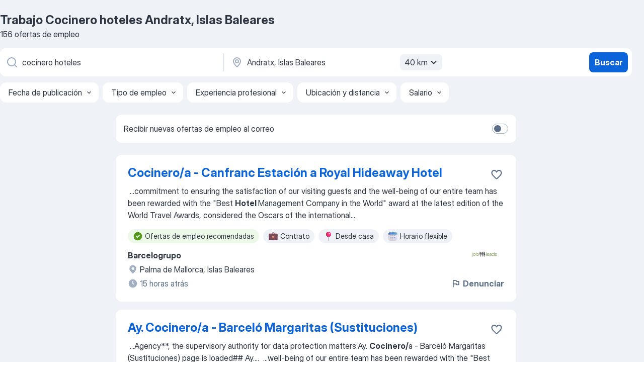

--- FILE ---
content_type: application/javascript
request_url: https://es.jooble.org/easy-widget/client/easyWidget.js
body_size: 12414
content:
var easyWidget;(()=>{"use strict";var e,a,n,r,t={},o={};function i(e){var a=o[e];if(void 0!==a)return a.exports;var n=o[e]={exports:{}};return t[e](n,n.exports,i),n.exports}i.m=t,i.n=e=>{var a=e&&e.__esModule?()=>e.default:()=>e;return i.d(a,{a}),a},i.d=(e,a)=>{for(var n in a)i.o(a,n)&&!i.o(e,n)&&Object.defineProperty(e,n,{enumerable:!0,get:a[n]})},i.f={},i.e=e=>Promise.all(Object.keys(i.f).reduce(((a,n)=>(i.f[n](e,a),a)),[])),i.u=e=>e+".js",i.miniCssF=e=>e+".css",i.o=(e,a)=>Object.prototype.hasOwnProperty.call(e,a),e={},a="easy_widget:",i.l=(n,r,t,o)=>{if(e[n])e[n].push(r);else{var h,v;if(void 0!==t)for(var B=document.getElementsByTagName("script"),l=0;l<B.length;l++){var U=B[l];if(U.getAttribute("src")==n||U.getAttribute("data-webpack")==a+t){h=U;break}}h||(v=!0,(h=document.createElement("script")).charset="utf-8",h.timeout=120,i.nc&&h.setAttribute("nonce",i.nc),h.setAttribute("data-webpack",a+t),h.src=n),e[n]=[r];var s=(a,r)=>{h.onerror=h.onload=null,clearTimeout(k);var t=e[n];if(delete e[n],h.parentNode&&h.parentNode.removeChild(h),t&&t.forEach((e=>e(r))),a)return a(r)},k=setTimeout(s.bind(null,void 0,{type:"timeout",target:h}),12e4);h.onerror=s.bind(null,h.onerror),h.onload=s.bind(null,h.onload),v&&document.head.appendChild(h)}},i.r=e=>{"undefined"!=typeof Symbol&&Symbol.toStringTag&&Object.defineProperty(e,Symbol.toStringTag,{value:"Module"}),Object.defineProperty(e,"__esModule",{value:!0})},i.p="/easy-widget/client/",n=e=>new Promise(((a,n)=>{var r=i.miniCssF(e),t=i.p+r;if(((e,a)=>{for(var n=document.getElementsByTagName("link"),r=0;r<n.length;r++){var t=(i=n[r]).getAttribute("data-href")||i.getAttribute("href");if("stylesheet"===i.rel&&(t===e||t===a))return i}var o=document.getElementsByTagName("style");for(r=0;r<o.length;r++){var i;if((t=(i=o[r]).getAttribute("data-href"))===e||t===a)return i}})(r,t))return a();((e,a,n,r)=>{var t=document.createElement("link");t.rel="stylesheet",t.type="text/css",t.onerror=t.onload=o=>{if(t.onerror=t.onload=null,"load"===o.type)n();else{var i=o&&("load"===o.type?"missing":o.type),h=o&&o.target&&o.target.href||a,v=new Error("Loading CSS chunk "+e+" failed.\n("+h+")");v.code="CSS_CHUNK_LOAD_FAILED",v.type=i,v.request=h,t.parentNode.removeChild(t),r(v)}},t.href=a,document.head.appendChild(t)})(e,t,a,n)})),r={63536:0},i.f.miniCss=(e,a)=>{r[e]?a.push(r[e]):0!==r[e]&&{613:1,716:1,801:1,1132:1,1333:1,1596:1,1633:1,1784:1,2461:1,2890:1,3240:1,3292:1,3460:1,3490:1,3534:1,3875:1,4108:1,4131:1,4777:1,5373:1,5397:1,5781:1,6452:1,6529:1,6701:1,6754:1,7309:1,7515:1,7900:1,7907:1,7991:1,8178:1,8190:1,8218:1,8363:1,8378:1,8425:1,8661:1,8727:1,8799:1,8845:1,8862:1,8882:1,9051:1,9407:1,9445:1,9582:1,9683:1,9769:1,9829:1,9950:1,9960:1,9990:1,10136:1,10654:1,10881:1,10927:1,10969:1,11098:1,11330:1,11857:1,11985:1,12012:1,12193:1,12218:1,12323:1,12332:1,12590:1,12849:1,12970:1,13031:1,13197:1,13388:1,13478:1,13729:1,13920:1,14072:1,14133:1,14643:1,14802:1,15186:1,15191:1,15297:1,15512:1,15559:1,15596:1,15721:1,15738:1,15807:1,15949:1,16034:1,16209:1,16281:1,16828:1,16855:1,17106:1,17167:1,17321:1,17336:1,17538:1,17583:1,17873:1,18069:1,18092:1,18191:1,18222:1,18604:1,19152:1,19229:1,19833:1,19958:1,20270:1,20412:1,20495:1,20718:1,20948:1,20982:1,20985:1,21468:1,21597:1,22095:1,22448:1,22527:1,22564:1,22612:1,22694:1,22719:1,22736:1,22848:1,22913:1,23033:1,23246:1,23294:1,23389:1,23519:1,24029:1,24032:1,24116:1,24162:1,24456:1,24533:1,25023:1,25075:1,25255:1,25263:1,25373:1,25408:1,25519:1,25639:1,26615:1,26858:1,27030:1,27034:1,27041:1,27200:1,27240:1,27579:1,27594:1,27686:1,27769:1,27950:1,28346:1,28465:1,28541:1,28627:1,28714:1,28739:1,28839:1,28863:1,28975:1,29656:1,29675:1,29981:1,30217:1,30280:1,30463:1,30758:1,30997:1,30998:1,31041:1,31619:1,31715:1,31784:1,32029:1,32100:1,32369:1,32772:1,32837:1,32978:1,33249:1,33454:1,33627:1,33764:1,33783:1,33817:1,33967:1,34052:1,34065:1,34128:1,34371:1,34407:1,34433:1,34437:1,34449:1,34549:1,34686:1,34987:1,34989:1,35217:1,35468:1,35623:1,35781:1,35918:1,36021:1,36399:1,36441:1,36461:1,36531:1,36943:1,36951:1,37091:1,37356:1,37872:1,38215:1,38584:1,38605:1,38669:1,38671:1,38742:1,39038:1,39388:1,39419:1,39519:1,39600:1,39661:1,39788:1,39957:1,39982:1,40009:1,40175:1,40214:1,40395:1,40490:1,40759:1,40819:1,40939:1,40945:1,41306:1,41540:1,41573:1,41668:1,41955:1,42114:1,42280:1,42629:1,42750:1,42968:1,42976:1,43047:1,43429:1,43443:1,43758:1,44221:1,44470:1,44950:1,44973:1,45267:1,45285:1,45384:1,45406:1,45481:1,45585:1,45603:1,46066:1,46411:1,46462:1,46482:1,46574:1,46812:1,47096:1,47263:1,47348:1,47438:1,47751:1,47848:1,48046:1,48133:1,48142:1,48246:1,48351:1,48467:1,48759:1,48826:1,49190:1,49265:1,49623:1,49688:1,49733:1,49872:1,49922:1,50124:1,50467:1,50808:1,51063:1,51322:1,51360:1,51642:1,51806:1,51827:1,52034:1,52308:1,52400:1,52403:1,52502:1,52599:1,52711:1,52971:1,53003:1,53006:1,53077:1,53292:1,53296:1,53313:1,54020:1,54145:1,54603:1,54683:1,55002:1,55183:1,55318:1,55458:1,55800:1,55804:1,56137:1,56417:1,56460:1,56717:1,56791:1,56940:1,57214:1,57238:1,57547:1,57608:1,57759:1,57905:1,58325:1,58364:1,58569:1,58601:1,58712:1,58757:1,58789:1,58834:1,58866:1,59033:1,59125:1,59450:1,59454:1,59508:1,59618:1,60475:1,60632:1,60689:1,61082:1,61200:1,61234:1,61408:1,61507:1,61535:1,61666:1,61894:1,61962:1,62071:1,62082:1,62196:1,62244:1,62366:1,62448:1,62710:1,62960:1,63233:1,63509:1,63512:1,63647:1,63712:1,64281:1,64891:1,65179:1,65339:1,65650:1,65801:1,65865:1,65921:1,66206:1,66312:1,66513:1,66565:1,66811:1,66878:1,66930:1,67086:1,67322:1,67359:1,67418:1,67429:1,67458:1,67556:1,67964:1,68045:1,68064:1,68095:1,68247:1,68280:1,68537:1,68584:1,68591:1,68996:1,69660:1,69696:1,69926:1,70332:1,70645:1,70755:1,70936:1,71124:1,71385:1,71449:1,71783:1,71852:1,72593:1,72674:1,72804:1,73061:1,73528:1,73552:1,73561:1,73646:1,74122:1,74409:1,74697:1,74746:1,75096:1,75292:1,75435:1,75667:1,75693:1,75701:1,75755:1,75842:1,75998:1,76393:1,76635:1,76655:1,76657:1,76817:1,76899:1,77029:1,77370:1,77482:1,77651:1,77671:1,77818:1,77894:1,78200:1,78268:1,78429:1,78575:1,78577:1,79019:1,79230:1,79252:1,79798:1,79830:1,79878:1,80219:1,80416:1,80440:1,80751:1,80802:1,81010:1,81359:1,81484:1,81700:1,82074:1,82173:1,82229:1,82322:1,82419:1,82425:1,82565:1,82619:1,82630:1,82930:1,82972:1,83434:1,83584:1,83747:1,83884:1,83935:1,84010:1,84115:1,84367:1,84469:1,84587:1,84731:1,84801:1,85042:1,85268:1,85406:1,85451:1,85752:1,85928:1,86190:1,86274:1,86548:1,86687:1,86707:1,87084:1,87113:1,87272:1,87281:1,87403:1,87518:1,87707:1,87793:1,88151:1,88154:1,88421:1,88456:1,88808:1,89084:1,89189:1,89211:1,89251:1,89359:1,89512:1,89603:1,89648:1,90254:1,90303:1,90311:1,90321:1,90354:1,90662:1,90732:1,90744:1,91368:1,92080:1,92092:1,92102:1,92494:1,92516:1,92539:1,93233:1,93386:1,93700:1,94055:1,94098:1,94282:1,94312:1,94703:1,94921:1,95061:1,95126:1,95525:1,95640:1,96149:1,96182:1,96199:1,96387:1,96479:1,96968:1,96979:1,97124:1,97202:1,97287:1,97485:1,97548:1,97907:1,98523:1,98671:1,98934:1,99122:1,99137:1,99155:1,99156:1,99183:1,99377:1,99782:1}[e]&&a.push(r[e]=n(e).then((()=>{r[e]=0}),(a=>{throw delete r[e],a})))},(()=>{var e={63536:0};i.f.j=(a,n)=>{var r=i.o(e,a)?e[a]:void 0;if(0!==r)if(r)n.push(r[2]);else{var t=new Promise(((n,t)=>r=e[a]=[n,t]));n.push(r[2]=t);var o=i.p+i.u(a),h=new Error;i.l(o,(n=>{if(i.o(e,a)&&(0!==(r=e[a])&&(e[a]=void 0),r)){var t=n&&("load"===n.type?"missing":n.type),o=n&&n.target&&n.target.src;h.message="Loading chunk "+a+" failed.\n("+t+": "+o+")",h.name="ChunkLoadError",h.type=t,h.request=o,r[1](h)}}),"chunk-"+a,a)}};var a=(a,n)=>{var r,t,[o,h,v]=n,B=0;if(o.some((a=>0!==e[a]))){for(r in h)i.o(h,r)&&(i.m[r]=h[r]);v&&v(i)}for(a&&a(n);B<o.length;B++)t=o[B],i.o(e,t)&&e[t]&&e[t][0](),e[t]=0},n=self.webpackChunkeasy_widget=self.webpackChunkeasy_widget||[];n.forEach(a.bind(null,0)),n.push=a.bind(null,n.push.bind(n))})();var h,v,B,l,U={};h=U,v={"./AdministratorKyivCompanyBanner":()=>i.e(76635).then((()=>()=>i(76635))),"./AppJdp747v1":()=>i.e(87707).then((()=>()=>i(87707))),"./AppJdp747v2":()=>i.e(42750).then((()=>()=>i(42750))),"./AppJdp747v2de":()=>i.e(80802).then((()=>()=>i(80802))),"./AppJdp747v2en":()=>i.e(51063).then((()=>()=>i(51063))),"./AppJdp747v2fr":()=>i.e(92080).then((()=>()=>i(92080))),"./AppJdp747v2pl":()=>i.e(14643).then((()=>()=>i(14643))),"./CareerBuddyNew":()=>i.e(8425).then((()=>()=>i(8425))),"./CareerBuddy":()=>i.e(80440).then((()=>()=>i(80440))),"./CareerTestDe":()=>i.e(39388).then((()=>()=>i(39388))),"./CareerTestEn":()=>i.e(33627).then((()=>()=>i(33627))),"./Component":()=>i.e(66312).then((()=>()=>i(66312))),"./Component1":()=>i.e(35918).then((()=>()=>i(35918))),"./Component10":()=>i.e(41668).then((()=>()=>i(41668))),"./Component11":()=>i.e(19229).then((()=>()=>i(19229))),"./Component12":()=>i.e(17583).then((()=>()=>i(17583))),"./Component13":()=>i.e(90311).then((()=>()=>i(90311))),"./Component14":()=>i.e(17321).then((()=>()=>i(17321))),"./Component15":()=>i.e(99782).then((()=>()=>i(99782))),"./Component2":()=>i.e(63712).then((()=>()=>i(63712))),"./Component3":()=>i.e(37091).then((()=>()=>i(37091))),"./Component4":()=>i.e(7900).then((()=>()=>i(7900))),"./Component5":()=>i.e(84801).then((()=>()=>i(84801))),"./Component6":()=>i.e(92516).then((()=>()=>i(43245))),"./Component7":()=>i.e(8727).then((()=>()=>i(8727))),"./Component8":()=>i.e(83434).then((()=>()=>i(83434))),"./Component9":()=>i.e(33249).then((()=>()=>i(33249))),"./DiscountBanner":()=>i.e(89251).then((()=>()=>i(89251))),"./FinmapBanner":()=>i.e(92494).then((()=>()=>i(92494))),"./FirstSearchJobBanner":()=>i.e(38669).then((()=>()=>i(38669))),"./Fitly640":()=>i.e(716).then((()=>()=>i(716))),"./FitlySIdebarSp":()=>i.e(45481).then((()=>()=>i(45481))),"./FitlySIdebar":()=>i.e(93700).then((()=>()=>i(93700))),"./FitlyTestSp":()=>i.e(32978).then((()=>()=>i(32978))),"./FitlyTest":()=>i.e(97287).then((()=>()=>i(97287))),"./Fitly320":()=>i.e(58834).then((()=>()=>i(58834))),"./Fitly320eng":()=>i.e(91368).then((()=>()=>i(91368))),"./FreeCvDeV2":()=>i.e(48759).then((()=>()=>i(48759))),"./FreeCvDe":()=>i.e(47263).then((()=>()=>i(47263))),"./FreeCvDe1":()=>i.e(58712).then((()=>()=>i(58712))),"./FreeCvEnV2":()=>i.e(20495).then((()=>()=>i(20495))),"./FreeCvEn":()=>i.e(76657).then((()=>()=>i(76657))),"./FreeCvFrV2":()=>i.e(93233).then((()=>()=>i(93233))),"./FreeCvFr":()=>i.e(49922).then((()=>()=>i(49922))),"./HuAruteritoTrimexPestBaner":()=>i.e(89211).then((()=>()=>i(89211))),"./HuBurkoloKonigNemetorszagBanner":()=>i.e(92539).then((()=>()=>i(92539))),"./HuDesktopSideBannerBlue":()=>i.e(38605).then((()=>()=>i(38605))),"./HuDesktopSideBannerBlue1":()=>i.e(68064).then((()=>()=>i(68064))),"./HuDesktopSideBannerGreen":()=>i.e(22448).then((()=>()=>i(22448))),"./HuDesktopSideBannerGreen1":()=>i.e(10969).then((()=>()=>i(10969))),"./HuFestoTurexHolandiaBaner":()=>i.e(99122).then((()=>()=>i(99122))),"./HuFutarAnimeliBudapestBaner":()=>i.e(57547).then((()=>()=>i(57547))),"./HuHotExpolVagynorEnyingBaner":()=>i.e(57905).then((()=>()=>i(57905))),"./HuHotToferKoniveloKecsmeketBaner":()=>i.e(82425).then((()=>()=>i(82425))),"./HuKamionsoferokKusmanaukNemetsosagBaner":()=>i.e(56137).then((()=>()=>i(56137))),"./HuKivitelezoPergolaSiofokBanner":()=>i.e(85752).then((()=>()=>i(85752))),"./HuKonyhaiOn7NemetsogBaner":()=>i.e(84587).then((()=>()=>i(84587))),"./HuKonyhai2on7NemetsogBaner":()=>i.e(49190).then((()=>()=>i(49190))),"./HuLakatosAutoDivoBudapestBaner":()=>i.e(79798).then((()=>()=>i(79798))),"./HuNewRakrarosBlechaFejerBaner":()=>i.e(25023).then((()=>()=>i(25023))),"./HuPostaBanner":()=>i.e(15596).then((()=>()=>i(15596))),"./HuPostaLogistSkladBudapest":()=>i.e(22736).then((()=>()=>i(22736))),"./HuPostaLogistSkladPest":()=>i.e(66513).then((()=>()=>i(66513))),"./HuPostaLogistSklad":()=>i.e(74746).then((()=>()=>i(74746))),"./HuPremFestoForbauBadapestBaner":()=>i.e(47096).then((()=>()=>i(47096))),"./HuPremFestoturexHollandiaBaner":()=>i.e(12590).then((()=>()=>i(12590))),"./HuPremRaktarosBlechaFejerBaner":()=>i.e(8218).then((()=>()=>i(8218))),"./HuPremVillanyszeroHumanNemetoszagBaner":()=>i.e(99137).then((()=>()=>i(99137))),"./HuPremiumBanner":()=>i.e(34128).then((()=>()=>i(34128))),"./HuPremiumGerjarmuAgumisErdBaner":()=>i.e(79830).then((()=>()=>i(79830))),"./HuPremiumTeruletiKepveseloFinancialTavmunkaBaner":()=>i.e(89084).then((()=>()=>i(89084))),"./HuRecepcioesLilnorPestBaner":()=>i.e(46066).then((()=>()=>i(46066))),"./HuSegedmunkaKonigNemetorszagBanner":()=>i.e(39600).then((()=>()=>i(39600))),"./HuVillanyszereloHumanNemetorBaner":()=>i.e(30998).then((()=>()=>i(30998))),"./HuVillanyszereloKonigNemetorszagBanner":()=>i.e(57759).then((()=>()=>i(57759))),"./JayJayBanner":()=>i.e(89359).then((()=>()=>i(89359))),"./JoobleAppJdpv1":()=>i.e(19152).then((()=>()=>i(19152))),"./JoobleAppJdpv2":()=>i.e(98671).then((()=>()=>i(98671))),"./KateHackathonBanner":()=>i.e(23519).then((()=>()=>i(23519))),"./MedsestraDublyanyBanner":()=>i.e(86190).then((()=>()=>i(86190))),"./NewHotJobWithSalaryHu":()=>i.e(31041).then((()=>()=>i(31041))),"./NewHotJobWithSalaryRo":()=>i.e(8190).then((()=>()=>i(8190))),"./NewHotJobWithSalaryUa":()=>i.e(42976).then((()=>()=>i(42976))),"./PremiumProfileSerpDesktopBanner":()=>i.e(22719).then((()=>()=>i(22719))),"./PremiumProfileSerpMobileBannerVersion1":()=>i.e(65650).then((()=>()=>i(65650))),"./PremiumProfileSerpMobileBanner":()=>i.e(12332).then((()=>()=>i(12332))),"./PremiumProfileSerpMobileBanner1":()=>i.e(53006).then((()=>()=>i(53006))),"./PremiumProfileSerpMobileBanner2":()=>i.e(53077).then((()=>()=>i(53077))),"./PremiumVaccancyTemplHu":()=>i.e(56417).then((()=>()=>i(56417))),"./PremiumVaccancyTemplRo":()=>i.e(34987).then((()=>()=>i(34987))),"./PremiumVaccancyTemplUa":()=>i.e(36021).then((()=>()=>i(36021))),"./ROtehnicienExpertBucurestiBaner":()=>i.e(61535).then((()=>()=>i(61535))),"./R2rBanner":()=>i.e(13031).then((()=>()=>i(13031))),"./R2rCompanyBanner":()=>i.e(80219).then((()=>()=>i(80219))),"./RoConsultantBucurestiBanner":()=>i.e(18604).then((()=>()=>i(18604))),"./RoCurieramazonGermaniaBanner":()=>i.e(8799).then((()=>()=>i(8799))),"./RoCusatorCucitItaliaBaner":()=>i.e(85406).then((()=>()=>i(85406))),"./RoElectricienKonichGermaniaBaner":()=>i.e(50808).then((()=>()=>i(50808))),"./RoInstalatorKonichGermaniaBaner":()=>i.e(95525).then((()=>()=>i(95525))),"./RoMuncitorsereLevelOneOlandaBaner":()=>i.e(87518).then((()=>()=>i(87518))),"./RoPremCuratenieStaubGermaniaBaner":()=>i.e(9829).then((()=>()=>i(9829))),"./RoPremIngrejirePlanteBucurestiBaner":()=>i.e(96387).then((()=>()=>i(96387))),"./RoPremInstalatorGastaGermaniaBaner":()=>i.e(75701).then((()=>()=>i(75701))),"./RoPremPregatitorVopsitorAmeFlexOlandaBaner":()=>i.e(84115).then((()=>()=>i(84115))),"./RoPremSoferLikeStrainatBaner":()=>i.e(82322).then((()=>()=>i(82322))),"./RoPremTinichigiuInterOlandaBaner":()=>i.e(95640).then((()=>()=>i(95640))),"./RoSoferAmazonMarsGermaniaBaner":()=>i.e(1333).then((()=>()=>i(1333))),"./RoSoferCeAdamisGermaniaBaner":()=>i.e(34371).then((()=>()=>i(34371))),"./RoSoferCeEurotruckBelgiaBaner":()=>i.e(26858).then((()=>()=>i(26858))),"./RoSoferCeHerstsensBelgiaBaner":()=>i.e(25255).then((()=>()=>i(25255))),"./RoSoferCe2iqOlandaBaner":()=>i.e(55804).then((()=>()=>i(55804))),"./RoSoferCeiqOlandaBaner":()=>i.e(52308).then((()=>()=>i(52308))),"./RoSoferCuriratMarsGermaniaBaner":()=>i.e(12849).then((()=>()=>i(12849))),"./RoSoferCurseInterKurtarGermaniaBaner":()=>i.e(32837).then((()=>()=>i(32837))),"./RoSoferLikeStrainatBaner":()=>i.e(47348).then((()=>()=>i(47348))),"./RoSoferTerminalLogIqOlandaBaner":()=>i.e(22095).then((()=>()=>i(22095))),"./RoSoferTerminal22LogIqOlandaBaner":()=>i.e(65179).then((()=>()=>i(65179))),"./RoTehnicianreparExclusiveBucurestiBaner":()=>i.e(35781).then((()=>()=>i(35781))),"./SearchBannerCall":()=>i.e(61666).then((()=>()=>i(61666))),"./SecondSearchJobBanner":()=>i.e(45384).then((()=>()=>i(45384))),"./SerpCallUsUaDesktopAbTest683Banner":()=>i.e(40490).then((()=>()=>i(40490))),"./SerpCallUsUaMobileAbTest683Banner":()=>i.e(33454).then((()=>()=>i(33454))),"./SerpUrlDesktopAbTest683Banner":()=>i.e(38742).then((()=>()=>i(38742))),"./SerpUrlMobileAbTest683Banner":()=>i.e(19833).then((()=>()=>i(19833))),"./ShedroCompanyBanner":()=>i.e(67556).then((()=>()=>i(67556))),"./ShvachkaKyivTestBanner":()=>i.e(1132).then((()=>()=>i(1132))),"./SkillifyHackathonBanner":()=>i.e(21597).then((()=>()=>i(21597))),"./TavriavCompanyBanner":()=>i.e(42629).then((()=>()=>i(42629))),"./TelegramChannelBanner":()=>i.e(12970).then((()=>()=>i(12970))),"./TemplateSidebar":()=>i.e(34065).then((()=>()=>i(34065))),"./Template":()=>i.e(14072).then((()=>()=>i(14072))),"./TerazRecruitSerp":()=>i.e(48467).then((()=>()=>i(48467))),"./TerazRecruit":()=>i.e(80751).then((()=>()=>i(80751))),"./Test":()=>i.e(52034).then((()=>()=>i(52034))),"./Testbanner1":()=>i.e(55002).then((()=>()=>i(55002))),"./UaAdministrIleadHarkivBaner":()=>i.e(32369).then((()=>()=>i(32369))),"./UaAdministrIleadKievBaner":()=>i.e(46462).then((()=>()=>i(46462))),"./UaAdministratorKasirKafeBistroRivneBaner":()=>i.e(52502).then((()=>()=>i(52502))),"./UaAdministratorRaileanKievBaner":()=>i.e(12323).then((()=>()=>i(12323))),"./UaAsistentNeruhUrSerachUdalenBanner":()=>i.e(49265).then((()=>()=>i(49265))),"./UaAvrora7ProdavetDniproBaner":()=>i.e(64891).then((()=>()=>i(64891))),"./UaAvrora7ProdavetHmelnitkiBanner":()=>i.e(86707).then((()=>()=>i(86707))),"./UaAvrora7ProdavetKievBanner":()=>i.e(61200).then((()=>()=>i(61200))),"./UaAvrora7ProdavetLvovBanner":()=>i.e(67322).then((()=>()=>i(67322))),"./UaAvrora7ProdavetZaporojBanner":()=>i.e(99183).then((()=>()=>i(99183))),"./UaAvrora8ProdavetOdesaBaner":()=>i.e(32100).then((()=>()=>i(32100))),"./UaAvrora8ProdavetTernopolBanner":()=>i.e(34686).then((()=>()=>i(34686))),"./UaAvrora8ProdavetVinnitaBanner":()=>i.e(6754).then((()=>()=>i(6754))),"./UaAvtominikAutoWashKievBaner":()=>i.e(10136).then((()=>()=>i(10136))),"./UaBarmenDoubleVDniproBaner":()=>i.e(78200).then((()=>()=>i(78200))),"./UaBuhgalterTentionKievBanner":()=>i.e(801).then((()=>()=>i(801))),"./UaDomrabotnitaGostomelKievBaner":()=>i.e(87403).then((()=>()=>i(87403))),"./UaDvornikUborkaKievBaner":()=>i.e(44950).then((()=>()=>i(44950))),"./UaElectrikMolochnHarkivBanner":()=>i.e(13729).then((()=>()=>i(13729))),"./UaHotAdmerelOperatorTermoKievBaner":()=>i.e(86687).then((()=>()=>i(86687))),"./UaHotAgentVladPrativnikSkladChaikiBaner":()=>i.e(68591).then((()=>()=>i(68591))),"./UaHotAgentiaRieltorKrivoiRogBaner":()=>i.e(27594).then((()=>()=>i(27594))),"./UaHotAgriaAvtomehanikLvovBaner":()=>i.e(24162).then((()=>()=>i(24162))),"./UaHotAgtRabotnikJitomirBaner":()=>i.e(8378).then((()=>()=>i(8378))),"./UaHotAhInvestVoditelChehiaBaner":()=>i.e(46574).then((()=>()=>i(46574))),"./UaHotAklimaServiceInjenerKievBaner":()=>i.e(12218).then((()=>()=>i(12218))),"./UaHotAllpetsVeterinarKievBaner":()=>i.e(48133).then((()=>()=>i(48133))),"./UaHotAmgRihtuvalnikLvovNew":()=>i.e(30463).then((()=>()=>i(30463))),"./UaHotAmkSantehnikKievBaner":()=>i.e(6701).then((()=>()=>i(6701))),"./UaHotArtamonovProdavetPivaKievBaner":()=>i.e(34433).then((()=>()=>i(34433))),"./UaHotAtlantKuharHarkivBaner":()=>i.e(45603).then((()=>()=>i(45603))),"./UaHotAtlantKuharIrpinBaner":()=>i.e(77651).then((()=>()=>i(77651))),"./UaHotAtlantOfititantIrpenBaner":()=>i.e(62244).then((()=>()=>i(62244))),"./UaHotAtlantPribiralnitaIrpenBaner":()=>i.e(54145).then((()=>()=>i(54145))),"./UaHotAutoWashAvtomiinikKievBaner":()=>i.e(97485).then((()=>()=>i(97485))),"./UaHotAvGroupMerchendaizerKievBaner":()=>i.e(46411).then((()=>()=>i(46411))),"./UaHotAvroraProdavetDniproBaner":()=>i.e(28541).then((()=>()=>i(28541))),"./UaHotAvroraProdavetIvanoFrBaner":()=>i.e(31784).then((()=>()=>i(31784))),"./UaHotAvroraProdavetRivneBaner":()=>i.e(16855).then((()=>()=>i(16855))),"./UaHotAvroraProdavetVinnitaBaner":()=>i.e(67359).then((()=>()=>i(67359))),"./UaHotAvroraProdavetZaporojBaner":()=>i.e(3292).then((()=>()=>i(3292))),"./UaHotAvtodimBuhgalterBilaTerkovBaner":()=>i.e(52711).then((()=>()=>i(52711))),"./UaHotAvtogradAvtomehanikKropivnitkianer":()=>i.e(83584).then((()=>()=>i(83584))),"./UaHotAvtosamitAvtosliusarKievBaner":()=>i.e(27200).then((()=>()=>i(27200))),"./UaHotBadmKomplektuvalnikKievBaner":()=>i.e(3875).then((()=>()=>i(3875))),"./UaHotBadmRazstanovshikTovaraOdesaBaner":()=>i.e(71852).then((()=>()=>i(71852))),"./UaHotBarabashProdavetLvovBaner":()=>i.e(95126).then((()=>()=>i(95126))),"./UaHotBezrukovMenedjerProdajKropivnitkiiBaner":()=>i.e(30997).then((()=>()=>i(30997))),"./UaHotBikovetVikladachAnglLvovBaner":()=>i.e(39038).then((()=>()=>i(39038))),"./UaHotBukiVikladachViddalenoBaner":()=>i.e(39661).then((()=>()=>i(39661))),"./UaHotBukiVikladachViddalenoBaner1":()=>i.e(82074).then((()=>()=>i(82074))),"./UaHotBukiVikladachViddalenoBaner2":()=>i.e(73528).then((()=>()=>i(73528))),"./UaHotBukiVikladachViddalenoBaner3":()=>i.e(65339).then((()=>()=>i(65339))),"./UaHotBukiVikladachViddalenoBaner4":()=>i.e(16209).then((()=>()=>i(16209))),"./UaHotCaptchKonditerPoltavaBane":()=>i.e(51642).then((()=>()=>i(51642))),"./UaHotCaptchKonditerPoltavaBaner":()=>i.e(27950).then((()=>()=>i(27950))),"./UaHotChernomorkaKuharKievBaner":()=>i.e(47438).then((()=>()=>i(47438))),"./UaHotChubenkoVoditelBrovariBaner":()=>i.e(26615).then((()=>()=>i(26615))),"./UaHotCudoNojnitiPerukarOdesaBaner":()=>i.e(84469).then((()=>()=>i(84469))),"./UaHotCzmlMontajnikmetalLvovBaner":()=>i.e(27240).then((()=>()=>i(27240))),"./UaHotDeachenkoVodiiKievBaner":()=>i.e(85042).then((()=>()=>i(85042))),"./UaHotDereveankoVoditelBrovariBaner":()=>i.e(28627).then((()=>()=>i(28627))),"./UaHotDisplaykomirnikKievBaner":()=>i.e(39957).then((()=>()=>i(39957))),"./UaHotDiverseProdavetKonsultantKievBaner":()=>i.e(48046).then((()=>()=>i(48046))),"./UaHotEcoSvitKomirnikLvovBaner":()=>i.e(8845).then((()=>()=>i(8845))),"./UaHotEgroshiOperatorSoftDneproBaner":()=>i.e(34989).then((()=>()=>i(34989))),"./UaHotEmployementMenedjerKievBaner":()=>i.e(66206).then((()=>()=>i(66206))),"./UaHotFabrikaPokleishikGlevahaBaner":()=>i.e(20718).then((()=>()=>i(20718))),"./UaHotFainoMenedjerObiectuDniproBaner":()=>i.e(62082).then((()=>()=>i(62082))),"./UaHotFreshKosmetikProdavetKievBaner":()=>i.e(82630).then((()=>()=>i(82630))),"./UaHotFreshKosmetikProdavet2KievBaner":()=>i.e(56717).then((()=>()=>i(56717))),"./UaHotGarmetPrativnikSkladKievBaner":()=>i.e(15297).then((()=>()=>i(15297))),"./UaHotGarmetPriimalnikKievBaner":()=>i.e(17336).then((()=>()=>i(17336))),"./UaHotGarmetRaznorabociKievBaner":()=>i.e(81010).then((()=>()=>i(81010))),"./UaHotGarnaStravaKuharDniproBaner":()=>i.e(40759).then((()=>()=>i(40759))),"./UaHotGarnaStravaKuharKievBaner":()=>i.e(69660).then((()=>()=>i(69660))),"./UaHotGarnaStravaKuhar2KievBaner":()=>i.e(36461).then((()=>()=>i(36461))),"./UaHotGnozisRizchikKievBaner":()=>i.e(90303).then((()=>()=>i(90303))),"./UaHotGorbatokPromouterKievBaner":()=>i.e(34052).then((()=>()=>i(34052))),"./UaHotGorbatokPromouter2KievBaner":()=>i.e(14133).then((()=>()=>i(14133))),"./UaHotGreenMenedjerProdajDniproBaner":()=>i.e(36531).then((()=>()=>i(36531))),"./UaHotGreenPakuvalnikDniproBaner":()=>i.e(82930).then((()=>()=>i(82930))),"./UaHotGribenkoProdavetTovarovKievBaner":()=>i.e(36943).then((()=>()=>i(36943))),"./UaHotGrizliOhoronaKievBaner":()=>i.e(68095).then((()=>()=>i(68095))),"./UaHotGvlVoditelBKievBaner":()=>i.e(75693).then((()=>()=>i(75693))),"./UaHotInLoveOperatoChataDniproBaner":()=>i.e(29675).then((()=>()=>i(29675))),"./UaHotInLoveOperatoChataVidalenoBaner":()=>i.e(33967).then((()=>()=>i(33967))),"./UaHotIncontoArmaturshikLitvaBaner":()=>i.e(48351).then((()=>()=>i(48351))),"./UaHotIntergumaBuhgalterBorispolBaner":()=>i.e(67418).then((()=>()=>i(67418))),"./UaHotIrmaWorkRaznorabochiiNiderlandiBaner":()=>i.e(80416).then((()=>()=>i(80416))),"./UaHotIurMashMehanikTehaKievBaner":()=>i.e(11985).then((()=>()=>i(11985))),"./UaHotJeModernElectrozvarLutskBaner":()=>i.e(27034).then((()=>()=>i(27034))),"./UaHotJeModernUkladalnikPakuvalnikLutskBaner":()=>i.e(11098).then((()=>()=>i(11098))),"./UaHotJobWithNoSalaryNew":()=>i.e(52403).then((()=>()=>i(52403))),"./UaHotJobWithSalaryNewLogoLong":()=>i.e(65801).then((()=>()=>i(65801))),"./UaHotJobWithSalaryNewLogo":()=>i.e(4108).then((()=>()=>i(4108))),"./UaHotJobWithSalaryNew":()=>i.e(71124).then((()=>()=>i(71124))),"./UaHotJovlaBudivelnikLvovNew":()=>i.e(40819).then((()=>()=>i(40819))),"./UaHotKantriFasuvalnikKievBaner":()=>i.e(51322).then((()=>()=>i(51322))),"./UaHotKatrinMasterKievBaner":()=>i.e(36399).then((()=>()=>i(36399))),"./UaHotKazatkaOhranikCherkasiBaner":()=>i.e(61894).then((()=>()=>i(61894))),"./UaHotKiriciukProdavetIvanoFrBaner":()=>i.e(56940).then((()=>()=>i(56940))),"./UaHotKlepavirKasirLvovBaner":()=>i.e(34407).then((()=>()=>i(34407))),"./UaHotKorolkovProdavetHmelnitkiBaner":()=>i.e(22612).then((()=>()=>i(22612))),"./UaHotKovaliVoditelCKievBaner":()=>i.e(86548).then((()=>()=>i(86548))),"./UaHotKovaliVoditelCKievBaner1":()=>i.e(89648).then((()=>()=>i(89648))),"./UaHotKraniAvtoelektrikOdesaBaner":()=>i.e(63647).then((()=>()=>i(63647))),"./UaHotKrioloOperaatorLiniiKievBaner":()=>i.e(27041).then((()=>()=>i(27041))),"./UaHotKutsMentorViddalenoBaner":()=>i.e(62960).then((()=>()=>i(62960))),"./UaHotKutsPsihologViddalenoBaner":()=>i.e(20270).then((()=>()=>i(20270))),"./UaHotKutsRepetitorViddalenoBaner":()=>i.e(90321).then((()=>()=>i(90321))),"./UaHotKutsVikladachViddalenoBaner":()=>i.e(22913).then((()=>()=>i(22913))),"./UaHotLiliShopPakuvalnikKievBaner":()=>i.e(83935).then((()=>()=>i(83935))),"./UaHotLotokFasuvalnikKievBaner":()=>i.e(87793).then((()=>()=>i(87793))),"./UaHotLotokKasirKievBaner":()=>i.e(24032).then((()=>()=>i(24032))),"./UaHotLotokKomolektuvalnikKievBaner":()=>i.e(9769).then((()=>()=>i(9769))),"./UaHotLotokPekarGostomelBaner":()=>i.e(34449).then((()=>()=>i(34449))),"./UaHotLotokvoditelKievBaner":()=>i.e(28863).then((()=>()=>i(28863))),"./UaHotLtpShvaskaLvivBaner":()=>i.e(79878).then((()=>()=>i(79878))),"./UaHotMTransAvtosliusarKievBaner":()=>i.e(84367).then((()=>()=>i(84367))),"./UaHotMTransVoditelCKievBaner":()=>i.e(77029).then((()=>()=>i(77029))),"./UaHotMTransVoditelCeHmelnitkiBaner":()=>i.e(43047).then((()=>()=>i(43047))),"./UaHotMTransVoditelCeKievBaner":()=>i.e(46812).then((()=>()=>i(46812))),"./UaHotMaistearneaVarnikDniproBaner":()=>i.e(9990).then((()=>()=>i(9990))),"./UaHotMakoVoditelCeNikolaevBaner":()=>i.e(18092).then((()=>()=>i(18092))),"./UaHotMeeservicePribiralnitaKievBaner":()=>i.e(51827).then((()=>()=>i(51827))),"./UaHotMeeservice2PribiralnitaKievBaner":()=>i.e(15559).then((()=>()=>i(15559))),"./UaHotMinVodiExpeditorKievBaner":()=>i.e(56791).then((()=>()=>i(56791))),"./UaHotMistospetproekFasadchikCernigovBaner":()=>i.e(45585).then((()=>()=>i(45585))),"./UaHotMitMaxObvalchikKievBaner":()=>i.e(41306).then((()=>()=>i(41306))),"./UaHotMitMaxVantajnikKievBaner":()=>i.e(68045).then((()=>()=>i(68045))),"./UaHotMoneyvoFahivetChernigovBaner":()=>i.e(23033).then((()=>()=>i(23033))),"./UaHotMoneyvoOperatorCallKievBaner":()=>i.e(13920).then((()=>()=>i(13920))),"./UaHotNapKomplektuvalnikChernovtiBaner":()=>i.e(2461).then((()=>()=>i(2461))),"./UaHotNapKomplektuvalnikKievBaner":()=>i.e(65865).then((()=>()=>i(65865))),"./UaHotNapKomplektuvalnikLvovBaner":()=>i.e(24456).then((()=>()=>i(24456))),"./UaHotNapKurierPitiKievBaner":()=>i.e(77370).then((()=>()=>i(77370))),"./UaHotNapPodrabotokKievBaner":()=>i.e(81484).then((()=>()=>i(81484))),"./UaHotNapProdavetKonsultantLvovBaner":()=>i.e(97202).then((()=>()=>i(97202))),"./UaHotNatanielRiznorabociKropivnetkiBaner":()=>i.e(58601).then((()=>()=>i(58601))),"./UaHotNaturaBaristaKievBaner":()=>i.e(6529).then((()=>()=>i(6529))),"./UaHotNdaRekrutPribiralnikKievBaner":()=>i.e(60475).then((()=>()=>i(60475))),"./UaHotNdaRekrutmen2PribiralnikKievBaner":()=>i.e(48142).then((()=>()=>i(48142))),"./UaHotNeoKraftPrativnikPekarniCehiaBaner":()=>i.e(76817).then((()=>()=>i(76817))),"./UaHotNikolaenkoKerivnikZastupuKievBaner":()=>i.e(99155).then((()=>()=>i(99155))),"./UaHotNoveMistoBudivelnikSumiBaner":()=>i.e(25408).then((()=>()=>i(25408))),"./UaHotNovokreshenaKomplektuvalnikKievBaner":()=>i.e(47848).then((()=>()=>i(47848))),"./UaHotNovokreshenaOperatorVidalenoBaner":()=>i.e(31619).then((()=>()=>i(31619))),"./UaHotOmgInjenerKievBaner":()=>i.e(50467).then((()=>()=>i(50467))),"./UaHotOneMediaBuyerKievBaner":()=>i.e(40939).then((()=>()=>i(40939))),"./UaHotOptimaKomernikPoltavaBaner":()=>i.e(25075).then((()=>()=>i(25075))),"./UaHotOptimaKomplektuvalnikLvovBaner":()=>i.e(30758).then((()=>()=>i(30758))),"./UaHotOptimaKomplektuvalnikLvov2Baner":()=>i.e(55318).then((()=>()=>i(55318))),"./UaHotOptimaKomplektuvalnikOdesaBaner":()=>i.e(13388).then((()=>()=>i(13388))),"./UaHotOptima2KomplektuvalnikOdesaBaner":()=>i.e(58757).then((()=>()=>i(58757))),"./UaHotPellaBrendAmbasadorOaeBaner":()=>i.e(68280).then((()=>()=>i(68280))),"./UaHotPereshnaVantajnikKievBaner":()=>i.e(28714).then((()=>()=>i(28714))),"./UaHotPersonaVodiiLitvaBaner":()=>i.e(23246).then((()=>()=>i(23246))),"./UaHotPlesGlavniBuhgalterJovkaBaner":()=>i.e(23294).then((()=>()=>i(23294))),"./UaHotPlesKonstruktorMebeliJovkaBaner":()=>i.e(97907).then((()=>()=>i(97907))),"./UaHotPlesMenedjerProdajJovkaBaner":()=>i.e(14802).then((()=>()=>i(14802))),"./UaHotPlesMenedjerZakupivliJovkaBaner":()=>i.e(74122).then((()=>()=>i(74122))),"./UaHotPlesVoditelCeJovkaBaner":()=>i.e(38584).then((()=>()=>i(38584))),"./UaHotPlesZaviduvachSkladuJovkaBaner":()=>i.e(38671).then((()=>()=>i(38671))),"./UaHotPotolkofMontajnikpotolkovKievBaner":()=>i.e(75842).then((()=>()=>i(75842))),"./UaHotPrivatPokoivkaUjgorodBaner":()=>i.e(3460).then((()=>()=>i(3460))),"./UaHotProfiStrijkaPerukarKievBaner":()=>i.e(33764).then((()=>()=>i(33764))),"./UaHotProteinFahivetKievBaner":()=>i.e(96149).then((()=>()=>i(96149))),"./UaHotProteinMenedjerKontraktovKievBaner":()=>i.e(33817).then((()=>()=>i(33817))),"./UaHotProteinMenedjerZakupivliKievBaaner":()=>i.e(5781).then((()=>()=>i(5781))),"./UaHotProteinPomichnikBuhgalteraKievBaaner":()=>i.e(78429).then((()=>()=>i(78429))),"./UaHotRemesloProdavetPivaVinnitaBaner":()=>i.e(27686).then((()=>()=>i(27686))),"./UaHotRemontnikMenedjerProdajVinnitaBaner":()=>i.e(8178).then((()=>()=>i(8178))),"./UaHotRemontnikSmmVinnitaBaner":()=>i.e(1784).then((()=>()=>i(1784))),"./UaHotRestKuharDniproBaner":()=>i.e(20948).then((()=>()=>i(20948))),"./UaHotRymasozaShvachkaChernovtiBaner":()=>i.e(89603).then((()=>()=>i(89603))),"./UaHotSafonovProdavetKasirOdesaBaner":()=>i.e(9051).then((()=>()=>i(9051))),"./UaHotSamoidKravetKievBaner":()=>i.e(12012).then((()=>()=>i(12012))),"./UaHotSasaBuhgalterCherkasiBaner":()=>i.e(88456).then((()=>()=>i(88456))),"./UaHotSasaKuharCherkasiBaner":()=>i.e(66565).then((()=>()=>i(66565))),"./UaHotSerpalInjenerKievBaner":()=>i.e(55183).then((()=>()=>i(55183))),"./UaHotShevchenkoExpeditorDniproBaner":()=>i.e(27030).then((()=>()=>i(27030))),"./UaHotShevchenkoVantajnikKomplektuvDniproBaner":()=>i.e(57238).then((()=>()=>i(57238))),"./UaHotShinakaSliusarLutskBaner":()=>i.e(89512).then((()=>()=>i(89512))),"./UaHotShvedaMonolitikSambirBaner":()=>i.e(21468).then((()=>()=>i(21468))),"./UaHotSlPerevodchikVidalennoBaner":()=>i.e(12193).then((()=>()=>i(12193))),"./UaHotSoftcomMenedjerKlientKievBaner":()=>i.e(82565).then((()=>()=>i(82565))),"./UaHotSoftcomSalesMenedjerKievBaner":()=>i.e(92102).then((()=>()=>i(92102))),"./UaHotSovaIuvelirKievBaner":()=>i.e(25373).then((()=>()=>i(25373))),"./UaHotSovaProdavetChernovtiBaner":()=>i.e(69696).then((()=>()=>i(69696))),"./UaHotSovaProdavetKievBaner":()=>i.e(40009).then((()=>()=>i(40009))),"./UaHotSovaProdavetOdesaBaner":()=>i.e(43443).then((()=>()=>i(43443))),"./UaHotSpetmedVoditelKievBaner":()=>i.e(62071).then((()=>()=>i(62071))),"./UaHotStarikAvtosliusarBrodiBaner":()=>i.e(58364).then((()=>()=>i(85409))),"./UaHotStarikShinomontajBrodiBaner":()=>i.e(39419).then((()=>()=>i(39419))),"./UaHotStarikShinomontaj2BrodiBaner":()=>i.e(9950).then((()=>()=>i(9950))),"./UaHotSvidisKomirnikKievBaner":()=>i.e(27579).then((()=>()=>i(27579))),"./UaHotSvitanokRiznorzbociKievBaner":()=>i.e(52971).then((()=>()=>i(52971))),"./UaHotSvitanokSliusarKievBaner":()=>i.e(36441).then((()=>()=>i(36441))),"./UaHotTInovationOperatorChataViddalenoBaner":()=>i.e(70936).then((()=>()=>i(70936))),"./UaHotTubniiPomochnikNaladkiHarkivBaner":()=>i.e(59033).then((()=>()=>i(59033))),"./UaHotUbmTokarLvivBaner":()=>i.e(15949).then((()=>()=>i(15949))),"./UaHotUkrKreditIuristKievBaner":()=>i.e(67086).then((()=>()=>i(67086))),"./UaHotUkrKreditRukovoditelKievBaner":()=>i.e(90744).then((()=>()=>i(90744))),"./UaHotUnilifePakuvalnikLutzkBaner":()=>i.e(53292).then((()=>()=>i(53292))),"./UaHotVartoIfSliusarKievBaner":()=>i.e(88151).then((()=>()=>i(88151))),"./UaHotVeresenKomplektuvalnikKropinvnitkiBaner":()=>i.e(29981).then((()=>()=>i(29981))),"./UaHotVeresenKomplektuvalnik2KropinvnitkiBaner":()=>i.e(99156).then((()=>()=>i(99156))),"./UaHotVeresenProdavetCherkasiBaner":()=>i.e(50124).then((()=>()=>i(50124))),"./UaHotVeresenProdavet2CherkasiBaner":()=>i.e(8882).then((()=>()=>i(8882))),"./UaHotVestaPribiralnikKievBaner":()=>i.e(73561).then((()=>()=>i(73561))),"./UaHotVintoFinMenedjerViddalenoBaner":()=>i.e(90254).then((()=>()=>i(90254))),"./UaHotVipProfiMiinikPosuduNimechinaBaner":()=>i.e(20985).then((()=>()=>i(20985))),"./UaHotXasckiKomplektuvalnikKievBaner":()=>i.e(90732).then((()=>()=>i(90732))),"./UaHotXasckiKomplektuvalnikSkanerKievBaner":()=>i.e(62366).then((()=>()=>i(62366))),"./UaHotXasckiKomplektuvalnikZamovlenPavlovskBaner":()=>i.e(44470).then((()=>()=>i(44470))),"./UaHotXasckiKomplektuvalnikavtoKievBaner":()=>i.e(55800).then((()=>()=>i(55800))),"./UaHotXasckiPakuvalnikKievBaner":()=>i.e(18191).then((()=>()=>i(18191))),"./UaHotXasckiPrativnikKabelnoeTernopolBaner":()=>i.e(81700).then((()=>()=>i(81700))),"./UaHotXasckiPrativnikSkladuKievBaner":()=>i.e(76655).then((()=>()=>i(76655))),"./UaHotXasckiRabociSkladBorispolBaner":()=>i.e(58569).then((()=>()=>i(58569))),"./UaHotXasckiVantajnikBrovariBaner":()=>i.e(94098).then((()=>()=>i(94098))),"./UaHotXasckiVantajnikDniproBaner":()=>i.e(62710).then((()=>()=>i(62710))),"./UaHotXasckiVantajnikSkanerKievBaner":()=>i.e(40395).then((()=>()=>i(40395))),"./UaHotXasckiVantajnikVishgorodBaner":()=>i.e(69926).then((()=>()=>i(69926))),"./UaHotXasckiVantajnikVishnevoBaner":()=>i.e(22694).then((()=>()=>i(22694))),"./UaHotXasckiZbiralnikKievBaner":()=>i.e(82229).then((()=>()=>i(82229))),"./UaHotZatishnaDvornikKievBaner":()=>i.e(1596).then((()=>()=>i(1596))),"./UaHotZelenaLiniaKomirnikKomplekKievBaner":()=>i.e(66878).then((()=>()=>i(66878))),"./UaHotZlagidaVoditelCernigovBaner":()=>i.e(9582).then((()=>()=>i(9582))),"./UaHotZolotiVorotaAgentNeruhomostiKievBaner":()=>i.e(59450).then((()=>()=>i(59450))),"./UaJooblebotBanner":()=>i.e(10654).then((()=>()=>i(10654))),"./UaKievShinomontajShinomontBaner":()=>i.e(88421).then((()=>()=>i(88421))),"./UaKomirnikOptimaDniproBaner":()=>i.e(39519).then((()=>()=>i(39519))),"./UaKomirnikOptimaLvovBaner":()=>i.e(10927).then((()=>()=>i(10927))),"./UaKomirnikOptimaPoltavaBaner":()=>i.e(25263).then((()=>()=>i(25263))),"./UaKomplektuvalnikBadmOdesaBaner":()=>i.e(3240).then((()=>()=>i(3240))),"./UaKomplektuvalnikNapKievBaner":()=>i.e(48826).then((()=>()=>i(48826))),"./UaKomplektuvalnikNapLvivBaner":()=>i.e(9683).then((()=>()=>i(9683))),"./UaKomplektuvalnikOptimaDniproBaner":()=>i.e(71449).then((()=>()=>i(71449))),"./UaKomplektuvalnikOptimaKievBaner":()=>i.e(60632).then((()=>()=>i(60632))),"./UaKomplektuvalnikVeresenKropivnitBaner":()=>i.e(53296).then((()=>()=>i(53296))),"./UaKuharBegusObuhivBanner":()=>i.e(94921).then((()=>()=>i(94921))),"./UaKuharDoubleVDniproBaner":()=>i.e(53313).then((()=>()=>i(53313))),"./UaKuharUniversalGarnaStravaKievBaner":()=>i.e(9445).then((()=>()=>i(9445))),"./UaKuharUniversal2GarnaStravaKievBaner":()=>i.e(82173).then((()=>()=>i(82173))),"./UaKurierNapKievBAner":()=>i.e(90354).then((()=>()=>i(90354))),"./UaLogistKultivariKievBaner":()=>i.e(28465).then((()=>()=>i(28465))),"./UaManikiurLihanovJitomirBaner":()=>i.e(25639).then((()=>()=>i(25639))),"./UaMasajistMedichnaTruskavetBaner":()=>i.e(68996).then((()=>()=>i(68996))),"./UaMashinistExcovatorCehiaInvestmentBaner":()=>i.e(70645).then((()=>()=>i(70645))),"./UaMasterPerukarProstoPerukarneaKievBaner":()=>i.e(82419).then((()=>()=>i(82419))),"./UaMenedjerPersonalRaileanKievBaner":()=>i.e(3534).then((()=>()=>i(3534))),"./UaMenedjerProdajIleadHarkivBaner":()=>i.e(15738).then((()=>()=>i(15738))),"./UaMenedjerProdajSmartGridKievBaner":()=>i.e(35468).then((()=>()=>i(35468))),"./UaMenedjerR2rKyivBanner":()=>i.e(28739).then((()=>()=>i(28739))),"./UaMenedjerR2rRemoteBanner":()=>i.e(49688).then((()=>()=>i(49688))),"./UaMenedjerlistuvEleganceViddalenoBaner":()=>i.e(70755).then((()=>()=>i(70755))),"./UaMontajnikElectronikiR2rKievBaner":()=>i.e(72804).then((()=>()=>i(72804))),"./UaMontajnikElectronikiR2rLvovBaner":()=>i.e(96979).then((()=>()=>i(96979))),"./UaMontajnikElectronikiR2rUzhgorodBaner1":()=>i.e(75096).then((()=>()=>i(75096))),"./UaNeVoditelCKovalKievBaner":()=>i.e(22848).then((()=>()=>i(22848))),"./UaNewInjenerTTreidLvovBaner":()=>i.e(70332).then((()=>()=>i(70332))),"./UaNewKasirRedhemKievBaner":()=>i.e(84010).then((()=>()=>i(84010))),"./UaNewKasirRedhemLvovBaner":()=>i.e(73646).then((()=>()=>i(73646))),"./UaNewKomirnikRedhemOdesaBaner":()=>i.e(16281).then((()=>()=>i(16281))),"./UaNewKuharbuterbrodKievBaner":()=>i.e(99377).then((()=>()=>i(99377))),"./UaNewKurierbuterbrodKievBaner":()=>i.e(62448).then((()=>()=>i(62448))),"./UaNewMashinistTTreidLvovBaner":()=>i.e(68247).then((()=>()=>i(68247))),"./UaNewProdavetRedhemOdesaBaner":()=>i.e(41955).then((()=>()=>i(41955))),"./UaNewProdavetRedhemchernovtiBaner":()=>i.e(71783).then((()=>()=>i(71783))),"./UaNewVantajnikSerbakHarkivBaner":()=>i.e(17106).then((()=>()=>i(17106))),"./UaOfitianSplitLvovBaner":()=>i.e(37872).then((()=>()=>i(37872))),"./UaOfitiantDoubleVDniproBaner":()=>i.e(85928).then((()=>()=>i(85928))),"./UaOhoronnikSekuritiKievBaner":()=>i.e(15807).then((()=>()=>i(15807))),"./UaOperatorCallCentreHamstersUdalenBanner":()=>i.e(77482).then((()=>()=>i(77482))),"./UaOperatorChataConnetVidalenoBaner":()=>i.e(43429).then((()=>()=>i(43429))),"./UaOperatorVirobnVestFoodRivneBaner":()=>i.e(10881).then((()=>()=>i(10881))),"./UaOperatorchataDreamsViddalenoBaner":()=>i.e(66930).then((()=>()=>i(66930))),"./UaOperatorchataFominaOdesaBaner":()=>i.e(81359).then((()=>()=>i(81359))),"./UaPaischikR2rKievBaner":()=>i.e(60689).then((()=>()=>i(60689))),"./UaPakuvalnikUkrainetIvanoFrBaner":()=>i.e(98523).then((()=>()=>i(98523))),"./UaPakuvalnikUkrainetIvanoFrankBaner":()=>i.e(16034).then((()=>()=>i(16034))),"./UaPakuvalnikVzuteaMalmesPolshaBaner":()=>i.e(38215).then((()=>()=>i(38215))),"./UaPekarLavashJitomirBaner":()=>i.e(27769).then((()=>()=>i(27769))),"./UaPerevodchikBrach3slViddalenoBaner":()=>i.e(13197).then((()=>()=>i(13197))),"./UaPerevodchikBrachn3GrushevskKievBanner":()=>i.e(3490).then((()=>()=>i(3490))),"./UaPerukarLihanovJitomirBaner":()=>i.e(96968).then((()=>()=>i(96968))),"./UaPomichnikBplaMillitehKievBaner":()=>i.e(45406).then((()=>()=>i(45406))),"./UaPomichnikKerivnikaAnSchleahKievBaner":()=>i.e(46482).then((()=>()=>i(46482))),"./UaPomichnikMasteraRemholdingPotavaBaner":()=>i.e(74409).then((()=>()=>i(74409))),"./UaPomochnikMasteraRemholdingPoltavaBaner":()=>i.e(95061).then((()=>()=>i(95061))),"./UaPrativnikSkladMalmesPolshaBaner":()=>i.e(67964).then((()=>()=>i(67964))),"./UaPrativnikTvarinGostomelGostomelBaner":()=>i.e(87113).then((()=>()=>i(87113))),"./UaPremAdministratorCafeVinnytsyaBaner":()=>i.e(5373).then((()=>()=>i(5373))),"./UaPremAdministratorMagMinLvovBaner":()=>i.e(96199).then((()=>()=>i(96199))),"./UaPremAvtoeKursaKutsViddalenoBaner":()=>i.e(87272).then((()=>()=>i(87272))),"./UaPremAvtomoishikKusherVinnitaBaner":()=>i.e(30217).then((()=>()=>i(30217))),"./UaPremAvtoslKievMTransBaner":()=>i.e(7991).then((()=>()=>i(7991))),"./UaPremAvtoslysarMtransKyivBaner":()=>i.e(63512).then((()=>()=>i(63512))),"./UaPremBaristaCrutsKievBaner":()=>i.e(18069).then((()=>()=>i(18069))),"./UaPremBudivelnikR2rKievBaner":()=>i.e(23389).then((()=>()=>i(23389))),"./UaPremElectromehanikVyryiKievBaner":()=>i.e(57214).then((()=>()=>i(57214))),"./UaPremExpeditorVyryiKievBaner":()=>i.e(25519).then((()=>()=>i(25519))),"./UaPremFarmatevtAnkorOdesaBaner":()=>i.e(94703).then((()=>()=>i(94703))),"./UaPremFasadnikMistoCernigovBaner":()=>i.e(28346).then((()=>()=>i(28346))),"./UaPremInjenerTTreidLvovBaner":()=>i.e(61408).then((()=>()=>i(61408))),"./UaPremKasirNovusVishgorodBaner":()=>i.e(45267).then((()=>()=>i(45267))),"./UaPremKasirRedhemKievBaner":()=>i.e(94312).then((()=>()=>i(94312))),"./UaPremKasirRedhemLvovBaner":()=>i.e(77818).then((()=>()=>i(77818))),"./UaPremKasirSokarDniproBaner":()=>i.e(75435).then((()=>()=>i(75435))),"./UaPremKasirSokarLvovBaner":()=>i.e(76899).then((()=>()=>i(76899))),"./UaPremKomirnikR2rKievBaner":()=>i.e(87084).then((()=>()=>i(87084))),"./UaPremKomirnikRedhemOdesaBaner":()=>i.e(98934).then((()=>()=>i(98934))),"./UaPremKomirnikVsiSviKievBaner":()=>i.e(72674).then((()=>()=>i(72674))),"./UaPremKomplektuvVeresenKropivnitBaner":()=>i.e(9407).then((()=>()=>i(9407))),"./UaPremKomplektuvalnikInpactKievBaner":()=>i.e(52400).then((()=>()=>i(52400))),"./UaPremKomplektuvalnikNapKievBAner":()=>i.e(24029).then((()=>()=>i(24029))),"./UaPremKomplektuvalnikNapOdesaBAner":()=>i.e(63509).then((()=>()=>i(63509))),"./UaPremKomplektuvalnikTovaruNapLvovBAner":()=>i.e(88154).then((()=>()=>i(88154))),"./UaPremKopiraiterChataDreamsingleViddalenoBAner":()=>i.e(8661).then((()=>()=>i(8661))),"./UaPremKuharButerbrodKievBaner":()=>i.e(41540).then((()=>()=>i(41540))),"./UaPremKuharGarnaStravaKievBaner":()=>i.e(49733).then((()=>()=>i(49733))),"./UaPremKuharkaSokarKievBaner":()=>i.e(47751).then((()=>()=>i(47751))),"./UaPremKurierButerbrodKievBaner":()=>i.e(96479).then((()=>()=>i(96479))),"./UaPremKurierPitiNapKievBAner":()=>i.e(57608).then((()=>()=>i(57608))),"./UaPremManiukirGubinaKievBaner":()=>i.e(87281).then((()=>()=>i(87281))),"./UaPremMashinistExTTreidLvovBaner":()=>i.e(65921).then((()=>()=>i(65921))),"./UaPremMasnikGalfitIvanoFrankBaner":()=>i.e(11857).then((()=>()=>i(11857))),"./UaPremMaysterHmelnitskiyBaner":()=>i.e(61082).then((()=>()=>i(61082))),"./UaPremMenedjerAvtoRivneBaner":()=>i.e(39788).then((()=>()=>i(39788))),"./UaPremMenedjerAvtoRivneTovXdriveBaner":()=>i.e(42280).then((()=>()=>i(42280))),"./UaPremMenedjerAvtozapDanipartsKorninBaner":()=>i.e(32772).then((()=>()=>i(32772))),"./UaPremMenedjerKlientovMaoPoltavaBaner":()=>i.e(59508).then((()=>()=>i(59508))),"./UaPremMenedjerPartVyryiKievBaner":()=>i.e(48246).then((()=>()=>i(48246))),"./UaPremMenedjerZamovlenBezrukovViddalenoBaner":()=>i.e(6452).then((()=>()=>i(6452))),"./UaPremMontajnikTelekKioskOdesaBaner":()=>i.e(2890).then((()=>()=>i(2890))),"./UaPremOperatorChatConnectRemoteBaner":()=>i.e(51360).then((()=>()=>i(51360))),"./UaPremOperatorChatRemoteBaner":()=>i.e(5397).then((()=>()=>i(5397))),"./UaPremOperatorChataInLoveViddalenoBanner":()=>i.e(82619).then((()=>()=>i(82619))),"./UaPremOperatorExtruderaInpactKievBaner":()=>i.e(11330).then((()=>()=>i(11330))),"./UaPremOperatorPralnHarkivDelikatBaner":()=>i.e(51806).then((()=>()=>i(51806))),"./UaPremOperatorZamovlenMartiniukKievBaner":()=>i.e(90662).then((()=>()=>i(90662))),"./UaPremOperator1cMarketoptKamenskBaner":()=>i.e(84731).then((()=>()=>i(84731))),"./UaPremPakuvalnikBodoKyivBaner":()=>i.e(30280).then((()=>()=>i(30280))),"./UaPremPakuvalnikMalmesPolshaBaner":()=>i.e(8363).then((()=>()=>i(8363))),"./UaPremPekarCrutsKievBaner":()=>i.e(24116).then((()=>()=>i(24116))),"./UaPremPizzayoloMulticookLutskBaner":()=>i.e(35623).then((()=>()=>i(35623))),"./UaPremPokoivkaNeoCehiaBaner":()=>i.e(67458).then((()=>()=>i(67458))),"./UaPremPomichnikKerivnikaKolisnikViddalenoBaner":()=>i.e(19958).then((()=>()=>i(19958))),"./UaPremPomichnikTehnolHarkivDelikatBaner":()=>i.e(22527).then((()=>()=>i(22527))),"./UaPremPracivnykStaleksVinnytsyaBaner":()=>i.e(56460).then((()=>()=>i(56460))),"./UaPremPracivnykVyrobnyctvoVinnytsyaBaner":()=>i.e(20412).then((()=>()=>i(20412))),"./UaPremPrativnikGostomelGostomelBaner":()=>i.e(15191).then((()=>()=>i(15191))),"./UaPremPrativnikSkladMinKievBaner":()=>i.e(96182).then((()=>()=>i(96182))),"./UaPremPribiraln11MeeserviceKievBaner":()=>i.e(71385).then((()=>()=>i(71385))),"./UaPremPribiralnikR2rKievBaner":()=>i.e(42114).then((()=>()=>i(42114))),"./UaPremProdatevRedhemOdesaBaner":()=>i.e(52599).then((()=>()=>i(52599))),"./UaPremProdavetAvrora9HmelnitkiBaner":()=>i.e(73552).then((()=>()=>i(73552))),"./UaPremProdavetAvrora9KievBaner":()=>i.e(75667).then((()=>()=>i(75667))),"./UaPremProdavetAvrora9LvovBaner":()=>i.e(49872).then((()=>()=>i(49872))),"./UaPremProdavetAvrora9OdesaBaner":()=>i.e(58789).then((()=>()=>i(58789))),"./UaPremProdavetAvrora9TenopolBaner":()=>i.e(7907).then((()=>()=>i(7907))),"./UaPremProdavetBeliiLebedLutsBaner":()=>i.e(68537).then((()=>()=>i(68537))),"./UaPremProdavetKasirMinKievBaner":()=>i.e(33783).then((()=>()=>i(33783))),"./UaPremProdavetKonsultNapLvovBAner":()=>i.e(85268).then((()=>()=>i(85268))),"./UaPremProdavetKonsultR2rVidalenoBaner":()=>i.e(32029).then((()=>()=>i(32029))),"./UaPremProdavetMinLvovBaner":()=>i.e(77671).then((()=>()=>i(77671))),"./UaPremProdavetNoviiLvovBaner":()=>i.e(49623).then((()=>()=>i(49623))),"./UaPremProdavetPivaArtamonovKievBaner":()=>i.e(89189).then((()=>()=>i(89189))),"./UaPremProdavetRedhemChernovtiBaner":()=>i.e(85451).then((()=>()=>i(85451))),"./UaPremProdavetVeresenCherkasiBaner":()=>i.e(79019).then((()=>()=>i(79019))),"./UaPremProdavetVsiSviKievBaner":()=>i.e(13478).then((()=>()=>i(13478))),"./UaPremProdavetZoobonusKievBaner":()=>i.e(40945).then((()=>()=>i(40945))),"./UaPremProdavet1NovusVishgorodBaner":()=>i.e(68584).then((()=>()=>i(68584))),"./UaPremPromoutGorbatokKievBaner":()=>i.e(613).then((()=>()=>i(613))),"./UaPremPromouterMishurinKievBaner":()=>i.e(76393).then((()=>()=>i(76393))),"./UaPremProvizorAnkorOdesaBaner":()=>i.e(18222).then((()=>()=>i(18222))),"./UaPremRaznorabPartnerNovolinskBaner":()=>i.e(79230).then((()=>()=>i(79230))),"./UaPremSliusarMihailiukHarkivBanrt":()=>i.e(40214).then((()=>()=>i(40214))),"./UaPremSliusarMihailiukHarkivBanrt1":()=>i.e(66811).then((()=>()=>i(66811))),"./UaPremSmmRentKievBaner":()=>i.e(73061).then((()=>()=>i(73061))),"./UaPremSushistSmakiIvanoFrankBaner":()=>i.e(77894).then((()=>()=>i(77894))),"./UaPremTokarUniversalMihailiukHarkivBanrt":()=>i.e(83884).then((()=>()=>i(83884))),"./UaPremUstanovkaGboGarajKievBaner":()=>i.e(20982).then((()=>()=>i(20982))),"./UaPremVantajnikBoroshnaNapKievBAner":()=>i.e(79252).then((()=>()=>i(79252))),"./UaPremVantajnikBudchastBrovariBaner":()=>i.e(22564).then((()=>()=>i(22564))),"./UaPremVantajnikGarmetZaporojBaner":()=>i.e(37356).then((()=>()=>i(37356))),"./UaPremVantajnikMarketoptPoltavaBaner":()=>i.e(58325).then((()=>()=>i(58325))),"./UaPremVantajnikSherbakovHarkivBaner":()=>i.e(34549).then((()=>()=>i(34549))),"./UaPremVerstatnykFabrikaZhytomyrBaner":()=>i.e(58866).then((()=>()=>i(58866))),"./UaPremVikladachIspansKutsViddalenoBaner":()=>i.e(75755).then((()=>()=>i(75755))),"./UaPremVikladachShiKutsViddalenoBaner":()=>i.e(94282).then((()=>()=>i(94282))),"./UaPremVodiiGlassKievBaner":()=>i.e(78575).then((()=>()=>i(78575))),"./UaPremVoditTvetiFlorinaKievBaner":()=>i.e(28975).then((()=>()=>i(28975))),"./UaPremVoditelCKovalKievBaner":()=>i.e(28839).then((()=>()=>i(28839))),"./UaPremVoditelC2mTransKievBaner":()=>i.e(54020).then((()=>()=>i(54020))),"./UaPremVoditelCeKievMTransBaner":()=>i.e(43758).then((()=>()=>i(43758))),"./UaPremVoditelCeMtransHmelnBaner":()=>i.e(42968).then((()=>()=>i(42968))),"./UaPremVoditelCeUkrAvtoKievBaner":()=>i.e(97548).then((()=>()=>i(97548))),"./UaPremVoditelCe2KievMTransBaner":()=>i.e(44221).then((()=>()=>i(44221))),"./UaPremVoditelCe2MtransHmelnBaner":()=>i.e(35217).then((()=>()=>i(35217))),"./UaPremVoditelChistaVodaKievBaner":()=>i.e(88808).then((()=>()=>i(88808))),"./UaPremVoditelEmTransKievBaner":()=>i.e(54683).then((()=>()=>i(54683))),"./UaPremVoditelKievMTransBaner":()=>i.e(16828).then((()=>()=>i(16828))),"./UaPremVoditel2KievMTransBaner":()=>i.e(83747).then((()=>()=>i(83747))),"./UaPremiumKuharGarnastravaKievBaner":()=>i.e(61234).then((()=>()=>i(61234))),"./UaPribiralnDoubleVDniproBaner":()=>i.e(64281).then((()=>()=>i(64281))),"./UaPribiralnitaGostomelKievBaner":()=>i.e(15721).then((()=>()=>i(15721))),"./UaPribiralnita10MeeserviceKievBanner":()=>i.e(44973).then((()=>()=>i(44973))),"./UaPribiralnita9MeeserviceKievBanner":()=>i.e(9960).then((()=>()=>i(9960))),"./UaProdavetNapLvivBaner":()=>i.e(72593).then((()=>()=>i(72593))),"./UaProdavetR2rKievBaner":()=>i.e(39982).then((()=>()=>i(39982))),"./UaProdavetSirnaKievBaner":()=>i.e(63233).then((()=>()=>i(63233))),"./UaProdavetTehnikiIabcoKievBaner":()=>i.e(15512).then((()=>()=>i(15512))),"./UaProdvwtVeresenCerkasiBaner":()=>i.e(36951).then((()=>()=>i(36951))),"./UaRabotnikSkladTessoPolshaBaner":()=>i.e(75998).then((()=>()=>i(75998))),"./UaRaznoraBabichKievBaner":()=>i.e(45285).then((()=>()=>i(45285))),"./UaRaznorabBroGlassBrovariBaner":()=>i.e(61962).then((()=>()=>i(61962))),"./UaRaznorabBudivShuVinnitaBaner":()=>i.e(1633).then((()=>()=>i(1633))),"./UaRaznorabBudivShuVinnitaBaner1":()=>i.e(4777).then((()=>()=>i(4777))),"./UaRaznorabBudiv2shuVinnitaBaner":()=>i.e(54603).then((()=>()=>i(54603))),"./UaRaznorabocGarmetKievBaner":()=>i.e(40175).then((()=>()=>i(40175))),"./UaRaznorabocMbrandIvanoFrBaner":()=>i.e(17538).then((()=>()=>i(17538))),"./UaRekruterR2rKievBaner":()=>i.e(82972).then((()=>()=>i(82972))),"./UaSkladaLnikOkonVikondaKrivoiRogBaner":()=>i.e(93386).then((()=>()=>i(93386))),"./UaSkladalnikVikonVikondaKrivoirogBanner":()=>i.e(34437).then((()=>()=>i(34437))),"./UaSkladalnikVikon2VikondaKrivoirogBanner":()=>i.e(17873).then((()=>()=>i(17873))),"./UaStomatologVishgorodHarizmaBaner":()=>i.e(61507).then((()=>()=>i(61507))),"./UaSushistIconsLvovBaner":()=>i.e(59125).then((()=>()=>i(59125))),"./UaTainiiPokupatel4ServiceUdalenBaner":()=>i.e(41573).then((()=>()=>i(41573))),"./UaTaxistTaxi888VinnitaBanner":()=>i.e(75292).then((()=>()=>i(75292))),"./UaTehnologMolochHarkivBanner":()=>i.e(15186).then((()=>()=>i(15186))),"./UaTehnologmollochnMolochHarkivBanner":()=>i.e(53003).then((()=>()=>i(53003))),"./UaUkladalnikNapDniproBaner":()=>i.e(62196).then((()=>()=>i(62196))),"./UaVantajnikBoroshNapKievBAner":()=>i.e(7309).then((()=>()=>i(7309))),"./UaVantajnikBoroshNapKievBAner1111":()=>i.e(29656).then((()=>()=>i(29656))),"./UaVantajnikNapKievBanner":()=>i.e(8862).then((()=>()=>i(8862))),"./UaVoditelCMetalServiceKievBaner":()=>i.e(7515).then((()=>()=>i(7515))),"./UaVoditelCRozputanaKievBaner":()=>i.e(92092).then((()=>()=>i(92092))),"./UaVoditelCeTemousKievBaner":()=>i.e(94055).then((()=>()=>i(94055))),"./UaVoditelChistaVodaKuevBaner":()=>i.e(97124).then((()=>()=>i(97124))),"./UaVoditelCmTransKievBaner":()=>i.e(55458).then((()=>()=>i(55458))),"./UaZbiralnikZamovEconomKlassDniproBaner":()=>i.e(31715).then((()=>()=>i(31715))),"./Ua3dVisualerKievBanner":()=>i.e(24533).then((()=>()=>i(24533))),"./UacooFrikKievBaner":()=>i.e(59454).then((()=>()=>i(59454))),"./UamAsterObuviKievBanner":()=>i.e(86274).then((()=>()=>i(86274))),"./UaoPeratorChataConnectViddalenoBaner":()=>i.e(78268).then((()=>()=>i(78268))),"./UapRodavetAmgustoKievBaner":()=>i.e(74697).then((()=>()=>i(74697))),"./UapRodavetLavashJitomirBaner":()=>i.e(4131).then((()=>()=>i(4131))),"./UaqaEngeneerPartehPolshaBner":()=>i.e(67429).then((()=>()=>i(67429))),"./VchasnoBanner":()=>i.e(17167).then((()=>()=>i(17167))),"./VchasnoPromoBanner":()=>i.e(78577).then((()=>()=>i(78577))),"./ZbudzhBanner2":()=>i.e(59618).then((()=>()=>i(59618)))},B=(e,a)=>(i.R=a,a=i.o(v,e)?v[e]():Promise.resolve().then((()=>{throw new Error('Module "'+e+'" does not exist in container.')})),i.R=void 0,a),l=(e,a)=>{if(i.S){var n="default",r=i.S[n];if(r&&r!==e)throw new Error("Container initialization failed as it has already been initialized with a different share scope");return i.S[n]=e,i.I(n,a)}},i.d(h,{get:()=>B,init:()=>l}),easyWidget=U})();